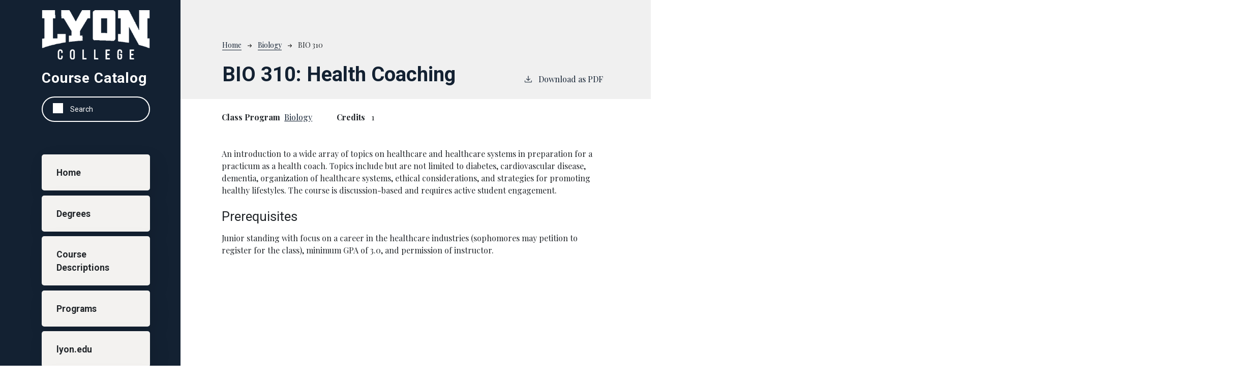

--- FILE ---
content_type: text/html; charset=UTF-8
request_url: https://catalog.lyon.edu/biology/bio-310
body_size: 3894
content:
<!DOCTYPE html>
<html lang="en" dir="ltr" prefix="content: http://purl.org/rss/1.0/modules/content/  dc: http://purl.org/dc/terms/  foaf: http://xmlns.com/foaf/0.1/  og: http://ogp.me/ns#  rdfs: http://www.w3.org/2000/01/rdf-schema#  schema: http://schema.org/  sioc: http://rdfs.org/sioc/ns#  sioct: http://rdfs.org/sioc/types#  skos: http://www.w3.org/2004/02/skos/core#  xsd: http://www.w3.org/2001/XMLSchema# ">
  <head>
    <meta charset="utf-8" />
<meta name="description" content="An introduction to a wide array of topics on healthcare and healthcare systems in preparation for a practicum as a health coach. Topics include but are not..." />
<script async defer data-domain="catalog.lyon.edu" src="https://plausible.io/js/plausible.js"></script>
<script>window.plausible = window.plausible || function() { (window.plausible.q = window.plausible.q || []).push(arguments) }</script>
<meta name="Generator" content="Drupal 10 (https://www.drupal.org)" />
<meta name="MobileOptimized" content="width" />
<meta name="HandheldFriendly" content="true" />
<meta name="viewport" content="width=device-width, initial-scale=1.0" />
<link rel="icon" href="/themes/custom/lyon21/images/favicon.png" type="image/vnd.microsoft.icon" />
<link rel="canonical" href="https://catalog.lyon.edu/biology/bio-310" />
<link rel="shortlink" href="https://catalog.lyon.edu/node/4201" />

    <title>BIO 310 | Lyon College</title>
    <link rel="stylesheet" media="all" href="/sites/default/files/css/css_GlvoDoFLprOeSf-Q-asyAd_rzxXSHw1x7NV2vuUNIa0.css?delta=0&amp;language=en&amp;theme=lyon21&amp;include=eJxVjFEKgCAQBS9kLAWdR9Q2kzY33C3w9uVHVH9v3sCEYMOKU1IuI4QPWEqiVrQSirnFPs1Wmcm7An9sVhfcEJ7xPkdOJxZxZKhyHnqIxN5R17opRyNVFDfwTvACkJo1Yw" />
<link rel="stylesheet" media="all" href="https://fonts.googleapis.com/css2?family=Playfair+Display:ital,wght@0,400;0,700;1,400;1,700&amp;family=Roboto:ital,wght@0,400;0,700;1,400;1,700&amp;display=swap" />
<link rel="stylesheet" media="all" href="/sites/default/files/css/css_lx7_OxF7Fwv5PVr2G4pSe4wHT79V2WV8aT_RpbSyfaE.css?delta=2&amp;language=en&amp;theme=lyon21&amp;include=eJxVjFEKgCAQBS9kLAWdR9Q2kzY33C3w9uVHVH9v3sCEYMOKU1IuI4QPWEqiVrQSirnFPs1Wmcm7An9sVhfcEJ7xPkdOJxZxZKhyHnqIxN5R17opRyNVFDfwTvACkJo1Yw" />

    
              </head>
  <body class="lyon-college">
        <a href="#main-content" class="visually-hidden focusable">
      Skip to main content
    </a>
    
      <div class="dialog-off-canvas-main-canvas" data-off-canvas-main-canvas>
    
<div class="layout-container outer-course-teaser-card">
  <div class="content-wrapper">

    <header role="banner" class="site-header">
      <div class="header-container">
        <div class="row">
                              <div class="logo-wrapper">
                          <a class="logo" href="/">
                <img src="/themes/custom/lyon21/images/logo.png" alt="Lyon College catalog"/>
              </a>
                      </div>

          <span class="header-title">Course Catalog</span>
                              <div class="site-menu">
            <div class="site-menu-wrapper">
                              <div class="row">
                  <div class="col-12">
                        <div class="region region-primary-menu">
    <div class="views-exposed-form block block-views block-views-exposed-filter-blocksearch-api-page-1" data-drupal-selector="views-exposed-form-search-api-page-1" id="block-lyon21-exposedformsearch-apipage-1">
  
    
      <form action="/search" method="get" id="views-exposed-form-search-api-page-1" accept-charset="UTF-8">
  <div class="js-form-item form-item form-type-textfield js-form-type-textfield form-item-search-api-fulltext js-form-item-search-api-fulltext">
      <label for="edit-search-api-fulltext">Fulltext search</label>
        <input data-drupal-selector="edit-search-api-fulltext" type="text" id="edit-search-api-fulltext" name="search_api_fulltext" value="" size="30" maxlength="128" placeholder="Search" class="form-text" />

        </div>
<div data-drupal-selector="edit-actions" class="form-actions js-form-wrapper form-wrapper" id="edit-actions"><input data-drupal-selector="edit-submit-search-api" type="submit" id="edit-submit-search-api" value="Search" class="button js-form-submit form-submit" />
</div>


</form>

  </div>
<nav role="navigation" aria-labelledby="block-lyon21-mainnavigation-menu" id="block-lyon21-mainnavigation">
            
  <h2 class="visually-hidden" id="block-lyon21-mainnavigation-menu">Main navigation</h2>
  

        
              <ul>
              <li>
        <a href="/" data-drupal-link-system-path="&lt;front&gt;">Home</a>
              </li>
          <li>
        <a href="/degrees" data-drupal-link-system-path="degrees">Degrees</a>
              </li>
          <li>
        <a href="/classes" data-drupal-link-system-path="classes">Course Descriptions</a>
              </li>
          <li>
        <a href="/programs" data-drupal-link-system-path="programs">Programs</a>
              </li>
          <li>
        <a href="https://www.lyon.edu">lyon.edu</a>
              </li>
          <li>
        <a href="https://live-lyon-prof.cleancatalog.io/">Institute of Health Sciences (Dental and Veterinary)</a>
              </li>
        </ul>
  


  </nav>

  </div>

                  </div>
                </div>
                          </div>
          </div>
        </div>
      </div>
    </header>

    <main role="main" class="site-main">
            <span id="main-content" tabindex="-1"></span>
      <div class="layout-content">
        
                
          <div class="region region-content">
    <div data-drupal-messages-fallback class="hidden"></div>
<article about="/biology/bio-310" class="node node--type-class node--view-mode-full">
  <div class="node__content">
        
    
        <header class="node-header page-header-gray">
  <div class="node-header-text">
      <nav class="breadcrumb" role="navigation" aria-labelledby="system-breadcrumb">
    <h2 id="system-breadcrumb" class="visually-hidden">Breadcrumb</h2>
    <ol>
          <li>
                  <a href="/">Home</a><svg width="17" height="16" viewBox="0 0 17 16" fill="none" xmlns="http://www.w3.org/2000/svg">
  <path d="M17 8L16.448 7.36648L10.5598 0.5L9.07755 1.76703L13.5857 7.01907H0L0 8.98093H13.5857L9.07755 14.233L10.5598 15.5L16.448 8.63351L17 8Z" fill="#000"/>
</svg>
              </li>
          <li>
                  <a href="/biology">Biology</a><svg width="17" height="16" viewBox="0 0 17 16" fill="none" xmlns="http://www.w3.org/2000/svg">
  <path d="M17 8L16.448 7.36648L10.5598 0.5L9.07755 1.76703L13.5857 7.01907H0L0 8.98093H13.5857L9.07755 14.233L10.5598 15.5L16.448 8.63351L17 8Z" fill="#000"/>
</svg>
              </li>
          <li>
                  BIO 310
              </li>
        </ol>
  </nav>

                <h1>BIO 310: 
            <span class="field field--name-field-item field--type-string field--label-hidden field__item">Health Coaching</span>
          </h1>
              <div class="pdf-link">
                <a href="/node/4201/download-pdf" target="_blank" rel="nofollow" class="pdf-download-link">
  <svg width="18" height="17" viewBox="0 0 18 17" fill="none" xmlns="http://www.w3.org/2000/svg">
    <path d="M1 11.4092V15.5001H16.6818V11.4092" stroke="#000000" stroke-width="1.2"/>
    <path
      d="M8.84095 12.0909L9.2729 11.7145L13.9546 7.69988L13.0907 6.68924L9.50977 9.76297V0.5L8.17214 0.5V9.76297L4.5912 6.68924L3.72732 7.69988L8.40901 11.7145L8.84095 12.0909Z"
      fill="#000000"/>
  </svg>
  Download as PDF
</a>

      </div>

  </div>
    </header>


    <div class="degree-class-content-wrapper">

      
<div  class="degree-class-overview">
      
  <div class="field field--name-field-class-program field--type-entity-reference field--label-above">
    <div class="field__label">Class Program</div>
              <div class="field__item"><a href="/biology" hreflang="en">Biology</a></div>
          </div>

  <span class="field field--name-field-credits field--type-decimal field--label-above">
    <span class="field__label">Credits</span>
              <span class="field__item">1</span>
          </span>

  </div>


      <div class="col-12 body-text-wrapper">
        
        
<div  class="degree-class-details">
      
            <div class="field field--name-field-description field--type-text-long field--label-hidden field__item"><p>An introduction to a wide array of topics on healthcare and healthcare systems in preparation for a practicum as a health coach. Topics include but are not limited to diabetes, cardiovascular disease, dementia, organization of healthcare systems, ethical considerations, and strategies for promoting healthy lifestyles. The course is discussion-based and requires active student engagement.</p></div>
      
  <div class="field field--name-field-pr field--type-text-long field--label-above">
    <div class="field__label">Prerequisites</div>
              <div class="field__item"><p>Junior standing with focus on a career in the healthcare industries (sophomores may petition to register for the class), minimum GPA of 3.0, and permission of instructor.</p></div>
          </div>

  </div>

              </div>
    </div>
  </div>
</article>

  </div>

      </div>
    </main>

  </div>
</div>

<footer role="contentinfo" class="site-footer">
  <div class="footer-top">
        <div class="container">
      <div class="row">
        <div class="col-6">
                                <a class="footer-logo" href="/">
              <img src="/themes/custom/lyon21/images/logo.png" alt="Lyon College catalog"/>
            </a>
                  </div>
        <div class="col-6">
          <div class="site-footer-menu">
              <div class="region region-footer">
    <nav role="navigation" aria-labelledby="block-lyon21-alyon21ount-menu-menu" id="block-lyon21-alyon21ount-menu">
            
  <h2 class="visually-hidden" id="block-lyon21-alyon21ount-menu-menu">User account menu</h2>
  

        
              <ul>
              <li>
        <a href="/user/login" data-drupal-link-system-path="user/login">Staff Login</a>
              </li>
        </ul>
  


  </nav>

  </div>

          </div>
        </div>
      </div>
      <small class="footer-copyright">&copy; 2026 Lyon College</small>
    </div>
  </div>
  <div class="container footer-bottom">
    <small class="footer-cc-link">
      <a href="https://cleancatalog.com">Course Catalog Software by Clean Catalog</a>
    </small>
  </div>
</footer>


</div>
  </div>

    
    <script type="application/json" data-drupal-selector="drupal-settings-json">{"path":{"baseUrl":"\/","pathPrefix":"","currentPath":"node\/4201","currentPathIsAdmin":false,"isFront":false,"currentLanguage":"en"},"pluralDelimiter":"\u0003","suppressDeprecationErrors":true,"field_group":{"html_element":{"mode":"default","context":"view","settings":{"classes":"","show_empty_fields":false,"id":"","element":"div","show_label":false,"label_element":"h3","label_element_classes":"","attributes":"","effect":"none","speed":"fast"}}},"ajaxTrustedUrl":{"\/search":true},"user":{"uid":0,"permissionsHash":"9b1dc87f857724adc46e93b1f2aa9c7a18b28ea5030ee99a7407480583a7f59d"}}</script>
<script src="/sites/default/files/js/js_NtOLyRM2IUzq0LOzVZWjpJ8Wmzm0AGjbf2SM3Fv7040.js?scope=footer&amp;delta=0&amp;language=en&amp;theme=lyon21&amp;include=eJxLTjYyMDLUTy4tLsnPBQAbXwRW"></script>

              </body>
</html>
